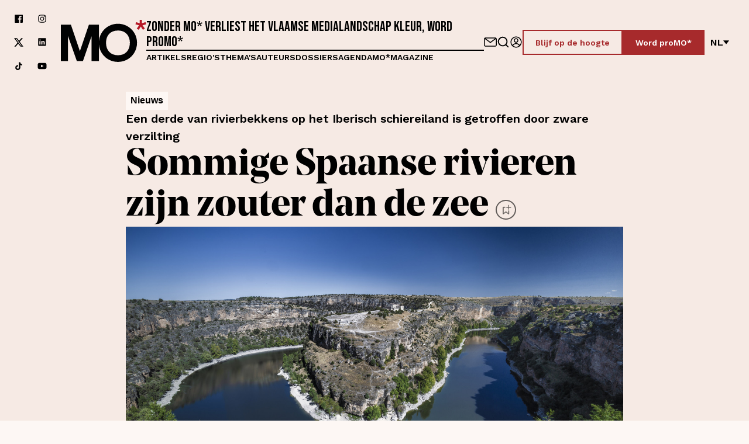

--- FILE ---
content_type: text/css
request_url: https://www.mo.be/_next/static/css/2d494399f57639bd.css
body_size: 2227
content:
.PreviewGridHome_Wrapper__JPPfW{container-type:inline-size}.PreviewGridHome_Title__M8w2v{margin-bottom:var(--space-l)}@media(min-width:768px){.PreviewGridHome_Title__M8w2v{margin-bottom:var(--space-xxl)}}.PreviewGridHome_Grid__ffUiX{display:flex;flex-direction:column;gap:var(--space-m);container-type:inline-size}@media(min-width:900px){.PreviewGridHome_Grid__ffUiX{gap:var(--space-xl)}}@container (width >= 400px){.PreviewGridHome_Grid__ffUiX{display:grid;grid-template-columns:repeat(2,1fr)}}@container (width >= 768px){.PreviewGridHome_Grid__ffUiX{display:grid}}@container (width >= 960px){.PreviewGridHome_Grid__ffUiX.PreviewGridHome_Four__1cCu4{grid-template-columns:repeat(4,1fr)}}@container (width >= 768px){.PreviewGridHome_Grid__ffUiX.PreviewGridHome_Three__4cmNn{grid-template-columns:repeat(3,1fr)}.PreviewGridHome_Grid__ffUiX.PreviewGridHome_OneTwoTwo__Nkx0B{grid-template-columns:1.5fr 2fr 2fr}}.PreviewGridHome_Grid__ffUiX.PreviewGridHome_List__3mtv_{grid-template-columns:1fr;max-width:650px}.PreviewGridHome_HomeIntro__fCowF{display:flex;flex-direction:column;gap:var(--space-m);align-items:flex-start;max-width:270px;padding-bottom:var(--space-m)}@media(min-width:668px){.PreviewGridHome_HomeIntro__fCowF{padding:0}}.PreviewGridHome_HomeIntro__fCowF p{margin-bottom:var(--space-s)}@media(min-width:768px){.PreviewGridHome_HomeIntro__fCowF p{margin-bottom:var(--space-m)}}.PreviewGridHome_HomeIntro__fCowF p:last-child{margin-bottom:0}.PreviewGridHome_HomeIntro__fCowF h2{font-size:var(--fontsize-heading-3)}@media(min-width:768px){.PreviewGridHome_HomeIntro__fCowF h2{font-size:var(--fontsize-heading-2)}}.RichTextBlockContainers_RichTextContainer__5PPZb{float:right;width:100%;margin:2em 0 2em 2em}@media(min-width:600px){.RichTextBlockContainers_RichTextContainer__5PPZb{width:300px}}.EventPreview_Wrapper__WM_JE{container-type:inline-size}.EventPreview_Card__dI_ae{display:block;height:100%}@container (width > 650px){.EventPreview_Card__dI_ae{display:grid;grid-template-columns:190px 1fr;grid-gap:var(--space-m);gap:var(--space-m)}}.EventPreview_Card__dI_ae:hover img{transform:scale(1)}.EventPreview_Content__aP0HR{display:flex;flex-direction:column;gap:var(--space-xxs)}@media(min-width:768px){.EventPreview_Content__aP0HR{gap:var(--space-xs)}}.EventPreview_ImageContainer__JVXoz{position:relative;display:flex;overflow:hidden;margin-bottom:var(--space-s);border-radius:6px}.EventPreview_ImageContainer__JVXoz .EventPreview_HighlightedDate__exDVS{position:absolute;top:var(--space-xs);left:var(--space-xs);display:flex;flex-direction:column;align-items:center;justify-content:center;min-width:51px;min-height:56px;border-radius:6px;background:var(--color-red);color:var(--color-white)}.EventPreview_ImageContainer__JVXoz .EventPreview_HighlightedDate__exDVS p{line-height:100%}.EventPreview_ImageContainer__JVXoz .EventPreview_HighlightedDate__exDVS .EventPreview_Day__7QOfl{font-family:var(--font-family-serif);font-size:var(--fontsize-heading-5);font-weight:600}.EventPreview_ImageContainer__JVXoz .EventPreview_HighlightedDate__exDVS .EventPreview_Month__UC_x0{text-transform:uppercase;font-size:1.2rem;font-weight:500}.EventPreview_ImageContainer__JVXoz img{transition:transform var(--animation-speed-in-md) var(--animation-transition)}.EventPreview_Time__ZfeAJ{color:var(--color-red);font-family:var(--font-family-serif);font-weight:600;line-height:150%}.EventPreview_Title__ews4S{font-size:var(--fontsize-subheading)}.EventPreview_Text__lc99E p,.EventPreview_Text__lc99E span{width:100%;font-size:var(--fontsize-body-m)}.EventPreview_Location__vH5Te{display:flex;flex-flow:row wrap;gap:var(--space-xxs);align-items:center}.EventPreview_Location__vH5Te b,.EventPreview_Location__vH5Te span{font-family:var(--font-family-serif)}.EventPreview_Location__vH5Te svg{width:auto;height:20px}.Image_Wrapper__wffXx{width:100%;overflow:hidden}.Image_PreviewImage__ZjvWh{filter:blur(10px);scale:1.1}.Image_Image__Z96T_{display:block;object-fit:cover}.MagazinePreview_Wrapper__A8P5L{height:100%;container-type:inline-size}.MagazinePreview_Container__MQCYX{display:grid;grid-template-rows:auto 1fr;height:100%}@container (width > 650px){.MagazinePreview_Container__MQCYX{display:grid;grid-template-columns:190px 1fr}}.MagazinePreview_Container__MQCYX .MagazinePreview_Content__3uvbS{display:flex;flex-grow:1;flex-direction:column;gap:var(--space-xs);padding:var(--space-l);background:var(--color-soft-brown)}.MagazinePreview_Container__MQCYX .MagazinePreview_Content__3uvbS .MagazinePreview_Edition__J3v_W{color:var(--color-red);font-weight:600;font-size:var(--fontsize-body-m);font-family:var(--font-family-serif)}@media(min-width:768){.MagazinePreview_Container__MQCYX .MagazinePreview_Content__3uvbS .MagazinePreview_Edition__J3v_W{font-size:var(--fontsize-body-l)}}.MagazinePreview_Container__MQCYX .MagazinePreview_Content__3uvbS .MagazinePreview_Title__fjtHx{font-size:2.2rem}@media(min-width:768){.MagazinePreview_Container__MQCYX .MagazinePreview_Content__3uvbS .MagazinePreview_Title__fjtHx{font-size:var(--fontsize-subheading)}}.RichText_Container__n1Ak1 blockquote p{position:relative;padding-left:var(--space-m)}@media(min-width:768px){.RichText_Container__n1Ak1 blockquote p{padding-left:var(--space-l)}}.RichText_Container__n1Ak1 blockquote p:before{content:"";position:absolute;top:0;left:0;display:block;width:5px;height:100%;background:var(--color-soft-brown)}@media(min-width:768px){.RichText_Container__n1Ak1 blockquote p:before{width:8px}}.RichText_Background__Uf2zl.RichText_Container__n1Ak1{background:var(--color-background)}.RichText_Beige__7lM3C.RichText_Container__n1Ak1{background:var(--color-soft-brown)}.RichText_Blue__03r4K.RichText_Container__n1Ak1{background:var(--color-blue)}.RichText_Brown__REXjw.RichText_Container__n1Ak1{background:var(--color-brown)}.RichText_Green__wGr27.RichText_Container__n1Ak1{background:var(--color-green)}.RichText_Grey__6OW8w.RichText_Container__n1Ak1{background:var(--color-extra-jade)}.RichText_Purple__zRKVT.RichText_Container__n1Ak1{background:var(--color-purple)}.RichText_Verde__5RFLE.RichText_Container__n1Ak1{background:var(--color-verde)}.RichText_DirtyBrown__tr19H.RichText_Container__n1Ak1{background:var(--color-dirty-brown)}.RichText_Container__n1Ak1 blockquote p{padding-left:var(--space-l);font-family:var(--font-family-serif);font-size:var(--fontsize-heading-5);line-height:140%;font-weight:600}@media(min-width:768px){.RichText_Container__n1Ak1 blockquote p{font-size:var(--fontsize-heading-4)}}@media(min-width:1040px){.RichText_Container__n1Ak1 blockquote p{margin-left:-60px;padding-left:60px}}.RichText_Container__n1Ak1{display:block;width:100%}.RichText_Container__n1Ak1.RichText_Beige__7lM3C,.RichText_Container__n1Ak1.RichText_Blue__03r4K,.RichText_Container__n1Ak1.RichText_Brown__REXjw,.RichText_Container__n1Ak1.RichText_Grey__6OW8w{padding:var(--space-l)}@media(min-width:768px){.RichText_Container__n1Ak1.RichText_Beige__7lM3C,.RichText_Container__n1Ak1.RichText_Blue__03r4K,.RichText_Container__n1Ak1.RichText_Brown__REXjw,.RichText_Container__n1Ak1.RichText_Grey__6OW8w{padding:var(--space-xxl)}}.RichText_Container__n1Ak1 div>*+*,.RichText_Container__n1Ak1>*+*{margin-top:var(--space-s)}@media(min-width:768px){.RichText_Container__n1Ak1 div>*+*,.RichText_Container__n1Ak1>*+*{margin-top:var(--space-l)}}.RichText_Container__n1Ak1 div>*+h2,.RichText_Container__n1Ak1>*+h2{margin-top:var(--space-l)}@media(min-width:768px){.RichText_Container__n1Ak1 div>*+h2,.RichText_Container__n1Ak1>*+h2{margin-top:var(--space-xl)}}.RichText_Container__n1Ak1 a{color:var(--color-red);font-weight:500;text-decoration:underline}.RichText_Container__n1Ak1 a:focus,.RichText_Container__n1Ak1 a:hover{text-decoration:none}.RichText_Container__n1Ak1 li{margin-left:15px}@media(min-width:768px){.RichText_Container__n1Ak1 a,.RichText_Container__n1Ak1 p{font-size:var(--fontsize-body-m)}}@container (width >= 800px){.RichText_Container__n1Ak1 ol:not(li>ol),.RichText_Container__n1Ak1 p:not(li>p,:has(>img)),.RichText_Container__n1Ak1 ul:not(li>ul){padding:0 var(--space-xxxxxl)}}@media(min-width:768px){.RichText_Container__n1Ak1.RichText_HasSidebar__UCFe6{max-width:50%}}@media(min-width:1024px){.RichText_Container__n1Ak1.RichText_HasSidebar__UCFe6{max-width:var(--container-xs)}}@container (width >= 800px){.RichText_Container__n1Ak1.RichText_NoContainer__df2NV ol:not(li>ol),.RichText_Container__n1Ak1.RichText_NoContainer__df2NV p:not(li>p,:has(>img)),.RichText_Container__n1Ak1.RichText_NoContainer__df2NV ul:not(li>ul){padding:0}}.ArticlePreview_Card__7063a{display:flex;height:100%}.ArticlePreview_ImageContainer__dxnWi{position:relative;margin-bottom:var(--space-xs)}@media(min-width:768px){.ArticlePreview_ImageContainer__dxnWi{margin-bottom:0}}.ArticlePreview_ImageContainer__dxnWi img{width:100%;min-width:190px;height:auto;aspect-ratio:3/2}.ArticlePreview_ImageIcon__7O9Jp{position:absolute;top:50%;left:50%;display:flex;align-items:center;justify-content:center;width:40px;height:40px;border-radius:50%;background-color:var(--color-white);transform:translate(-50%,-50%)}.ArticlePreview_ImageIcon__7O9Jp svg{height:15px}.ArticlePreview_Content__VrbbW{width:100%}.ArticlePreview_Heading__0Risv{display:flex;gap:var(--space-xs);justify-content:space-between}.ArticlePreview_Title__bPkU6{font-family:var(--font-family-serif);font-size:var(--fontsize-body-l);font-weight:600}.ArticlePreview_Bookmark__84A7J{flex-shrink:0}.ArticlePreview_MetaData__L4MSB{display:flex;flex-wrap:wrap;gap:var(--space-xxs);align-items:center;width:100%}@media(min-width:768px){.ArticlePreview_MetaData__L4MSB{gap:var(--space-xs)}}.ArticlePreview_ArticleType__jfjE5,.ArticlePreview_Icon__5HGR4{display:flex;color:var(--color-red)}.ArticlePreview_ArticleType__jfjE5{gap:var(--space-xs);align-items:flex-end;font-weight:600;text-transform:capitalize}.ArticlePreview_ArticleType__jfjE5 svg{height:16px}.ArticlePreview_DateCreated__Du1ZU{display:flex;gap:var(--space-xxs);font-size:var(--fontsize-body-s)}.ArticlePreview_Horizontal__OoTEA{flex-direction:column;gap:var(--space-xs)}.ArticlePreview_Horizontal__OoTEA .ArticlePreview_ImageContainer__dxnWi{flex:1 1}@media(min-width:768px){.ArticlePreview_Horizontal__OoTEA{flex-direction:row;gap:var(--space-m);align-items:flex-start}}.ArticlePreview_Vertical__URIZw{flex-direction:column;gap:var(--space-xs)}@media(min-width:768px){.ArticlePreview_Vertical__URIZw{gap:var(--space-m)}}.ArticlePreview_Flipped__RDr2F{flex-direction:row-reverse}.Spacer_Spacer__z1SyT{width:100%}.Spacer_Spacer__z1SyT.Spacer_XXSmall__NEMOB>*+*{margin-top:var(--space-xxs)}@media(min-width:768px){.Spacer_Spacer__z1SyT.Spacer_XXSmall__NEMOB>*+*{margin-top:var(--space-xs)}}.Spacer_Spacer__z1SyT.Spacer_XSmall__0rcUX>*+*{margin-top:var(--space-xs)}@media(min-width:768px){.Spacer_Spacer__z1SyT.Spacer_XSmall__0rcUX>*+*{margin-top:var(--space-s)}}.Spacer_Spacer__z1SyT.Spacer_Small__8zXIb>*+*{margin-top:var(--space-s)}@media(min-width:768px){.Spacer_Spacer__z1SyT.Spacer_Small__8zXIb>*+*{margin-top:var(--space-m)}}.Spacer_Spacer__z1SyT.Spacer_Medium__Iz3Bo>*+*{margin-top:var(--space-m)}@media(min-width:768px){.Spacer_Spacer__z1SyT.Spacer_Medium__Iz3Bo>*+*{margin-top:var(--space-l)}}.Spacer_Spacer__z1SyT.Spacer_Large__YMPap>*+*{margin-top:var(--space-l)}@media(min-width:768px){.Spacer_Spacer__z1SyT.Spacer_Large__YMPap>*+*{margin-top:var(--space-xl)}}.Spacer_Spacer__z1SyT.Spacer_XLarge__UrJTM>*+*{margin-top:var(--space-xl)}@media(min-width:768px){.Spacer_Spacer__z1SyT.Spacer_XLarge__UrJTM>*+*{margin-top:var(--space-xxl)}}.Spacer_Spacer__z1SyT.Spacer_XXLarge__Motnu>*+*{margin-top:var(--space-xxl)}@media(min-width:768px){.Spacer_Spacer__z1SyT.Spacer_XXLarge__Motnu>*+*{margin-top:var(--space-xxxl)}}.MetaDetails_Wrapper__oivRc{padding:var(--space-l) var(--space-xl);border-top:1px solid var(--color-black);background:var(--color-soft-brown)}.MetaDetails_Wrapper__oivRc,.MetaDetails_Wrapper__oivRc .MetaDetails_MetaDataWrapper__x2jTm{display:flex;flex-direction:column;gap:var(--space-l)}.MetaDetails_Wrapper__oivRc .MetaDetails_ContactWrapper__4gK0V,.MetaDetails_Wrapper__oivRc .MetaDetails_InfoWrapper__5VMnv{display:grid;flex-direction:column;grid-gap:var(--space-s);gap:var(--space-s)}.MetaDetails_Wrapper__oivRc .MetaDetails_ContactWrapper__4gK0V h2,.MetaDetails_Wrapper__oivRc .MetaDetails_InfoWrapper__5VMnv h2{font-size:2.2rem;font-family:var(--font-family-serif)}.MetaDetails_Wrapper__oivRc .MetaDetails_ContactWrapper__4gK0V .MetaDetails_IconTextWrapper__x1GUZ,.MetaDetails_Wrapper__oivRc .MetaDetails_InfoWrapper__5VMnv .MetaDetails_IconTextWrapper__x1GUZ{display:flex;gap:var(--space-s);align-items:flex-start}.MetaDetails_Wrapper__oivRc .MetaDetails_ContactWrapper__4gK0V .MetaDetails_IconTextWrapper__x1GUZ path,.MetaDetails_Wrapper__oivRc .MetaDetails_ContactWrapper__4gK0V .MetaDetails_IconTextWrapper__x1GUZ svg,.MetaDetails_Wrapper__oivRc .MetaDetails_InfoWrapper__5VMnv .MetaDetails_IconTextWrapper__x1GUZ path,.MetaDetails_Wrapper__oivRc .MetaDetails_InfoWrapper__5VMnv .MetaDetails_IconTextWrapper__x1GUZ svg{min-width:24px;color:var(--color-red);fill:var(--color-red)}